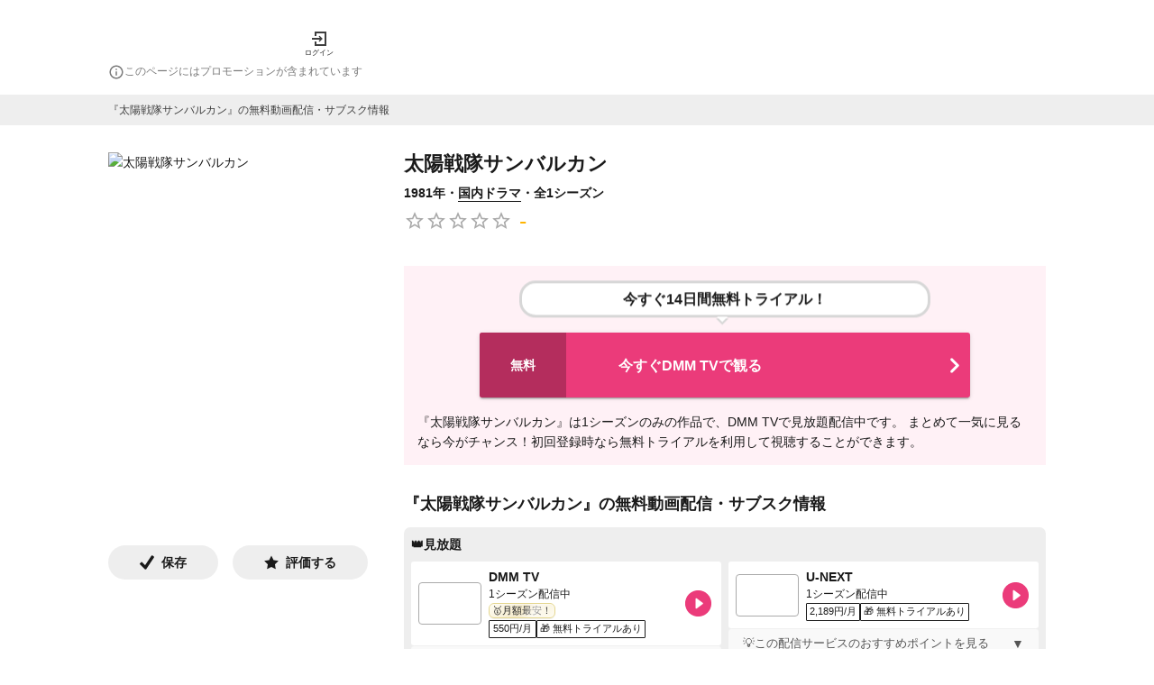

--- FILE ---
content_type: application/javascript; charset=utf-8
request_url: https://fundingchoicesmessages.google.com/f/AGSKWxVGbHQth3im3WlmKrsOynemopt6vU16WsGGIGd5PqJx2DXzit7_XfT1puKzfaRM7VrQq2VXxOrL12yp8nd1ftHaR4ITRcKafbcq1kgnYXzL7E4he8yoxVELeOHrdv6ypmf16H_xZJJrTofHrdLtJXrsYvbI3eNj6ExY9xhn36rjK_etJquAwCSIxIrc/_.ke/ads//static/ad__adblue./ad_counter_/adsa468.
body_size: -1292
content:
window['44a82fa4-afa7-4ead-92d6-fd5cf3688249'] = true;